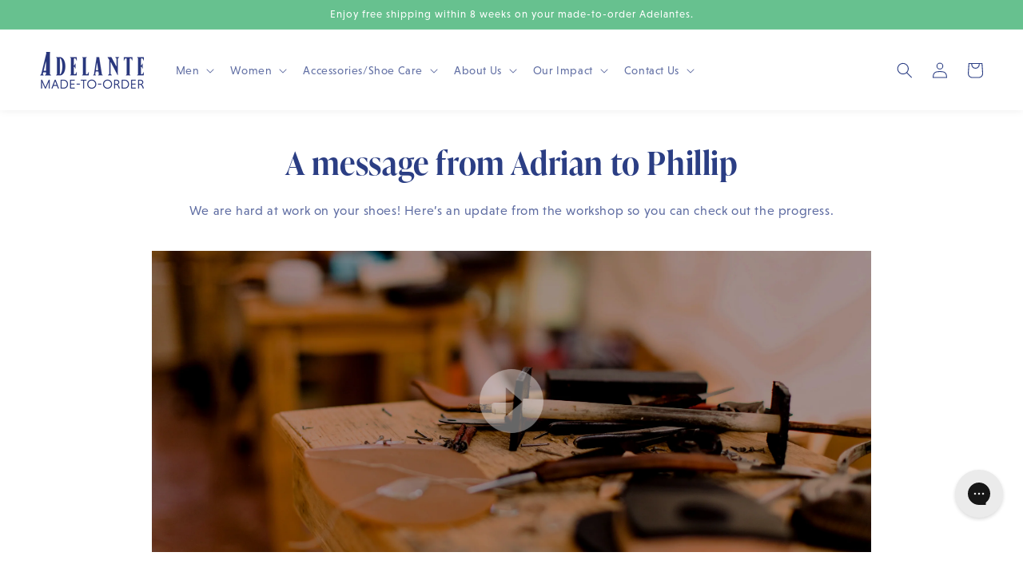

--- FILE ---
content_type: text/css
request_url: https://adelanteshoes.com/cdn/shop/t/202/assets/section-c2c-video-message.css?v=5355192178368505431700059091
body_size: -79
content:
.c2c-page-dynamic{padding-top:20px;padding-bottom:80px;max-width:1000px;margin:0 auto}.c2c-page-dynamic .rich-text{margin:0;padding:20px 0}.c2c-page-dynamic .rich-text__blocks{max-width:none}.c2c-page-dynamic video,.c2c-page-dynamic img{display:block;width:100%;max-width:100%;height:auto}.c2c-page-dynamic .c2c-before,.c2c-page-dynamic .c2c-after{display:none}.c2c-page-dynamic .video-container{position:relative;margin:0 0 20px}.c2c-page-dynamic .video-container:after{content:"";display:block;position:absolute;top:calc(50% - 30px);left:calc(50% - 30px);height:60px;width:60px;background-image:url(//adelanteshoes.com/cdn/shop/t/202/assets/icon-play.png?v=165612824893180027771674012352);background-size:60px 60px;background-position:center center;opacity:.4;transition:opacity .3s}@media screen and (min-width: 990px){.c2c-page-dynamic .video-container:after{top:calc(50% - 40px);left:calc(50% - 40px);height:80px;width:80px;background-size:80px 80px}}.c2c-page-dynamic .video-container:hover{cursor:pointer}.c2c-page-dynamic .video-container:hover:after{opacity:.5}.c2c-page-dynamic .video-container.playing:after{opacity:0!important;display:none}.c2c-page-dynamic .video-container.playing:hover{cursor:auto}.c2c-page-dynamic .video-container.playing:hover:after{opacity:0!important}.c2c-page-dynamic .video-container video{margin:0 auto;display:block;width:100%;height:auto;object-fit:cover;position:relative}.c2c-page-dynamic .video-container video:hover:after{opacity:.5}.c2c-share-buttons{margin-top:26px}.c2c-share-buttons h3{vertical-align:middle;display:inline-block;margin:0;font-weight:400;font-size:16px;line-height:20px;padding:10px 0}.c2c-share-buttons ul{vertical-align:middle;display:inline-block;padding:0;list-style:none;margin:0 0 0 -4px}.c2c-share-buttons li{display:inline-block;padding:0;margin:0 0 0 4px;transition:opacity .15s linear}@media screen and (min-width: 750px){.c2c-share-buttons li{margin:0 0 0 10px}}.c2c-share-buttons li:hover{opacity:.92}.c2c-share-buttons .icon-image{vertical-align:middle;display:inline-block;width:30px;height:30px;border-radius:4px}@media screen and (min-width: 750px){.c2c-share-buttons .icon-image{border-radius:4px 0 0 4px;width:40px;height:40px}}.c2c-share-buttons .icon-image-facebook~.icon-text{background:#4569ba}.c2c-share-buttons .icon-image-twitter~.icon-text{background:#4eaaf8}.c2c-share-buttons .icon-text{display:none}@media screen and (min-width: 750px){.c2c-share-buttons .icon-text{vertical-align:middle;display:inline-block;border-radius:0 4px 4px 0;color:#fff;font-size:13px;line-height:40px;padding-left:8px;width:82px}}
/*# sourceMappingURL=/cdn/shop/t/202/assets/section-c2c-video-message.css.map?v=5355192178368505431700059091 */
